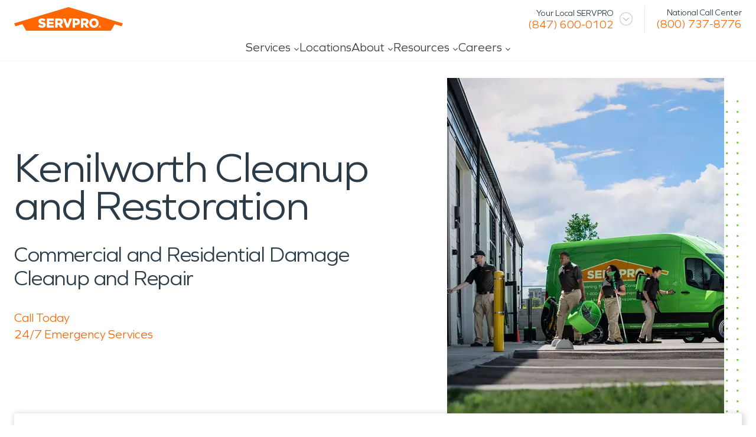

--- FILE ---
content_type: application/javascript; charset=UTF-8
request_url: https://www.servpro.com/vendors-f4e9d035-26edef19fa8cd2ffda15.js
body_size: 10003
content:
"use strict";(self.webpackChunkservpro_gatsby=self.webpackChunkservpro_gatsby||[]).push([[7665],{304:function(e,t,r){r.d(t,{C:function(){return l}});var n=r(21262),i=r(69026),o=r(53453);function a(e){return a="function"==typeof Symbol&&"symbol"==typeof Symbol.iterator?function(e){return typeof e}:function(e){return e&&"function"==typeof Symbol&&e.constructor===Symbol&&e!==Symbol.prototype?"symbol":typeof e},a(e)}function u(e,t){var r=Object.keys(e);if(Object.getOwnPropertySymbols){var n=Object.getOwnPropertySymbols(e);t&&(n=n.filter(function(t){return Object.getOwnPropertyDescriptor(e,t).enumerable})),r.push.apply(r,n)}return r}function c(e){for(var t=1;t<arguments.length;t++){var r=null!=arguments[t]?arguments[t]:{};t%2?u(Object(r),!0).forEach(function(t){s(e,t,r[t])}):Object.getOwnPropertyDescriptors?Object.defineProperties(e,Object.getOwnPropertyDescriptors(r)):u(Object(r)).forEach(function(t){Object.defineProperty(e,t,Object.getOwnPropertyDescriptor(r,t))})}return e}function s(e,t,r){var n;return n=function(e,t){if("object"!=a(e)||!e)return e;var r=e[Symbol.toPrimitive];if(void 0!==r){var n=r.call(e,t||"default");if("object"!=a(n))return n;throw new TypeError("@@toPrimitive must return a primitive value.")}return("string"===t?String:Number)(e)}(t,"string"),(t="symbol"==a(n)?n:String(n))in e?Object.defineProperty(e,t,{value:r,enumerable:!0,configurable:!0,writable:!0}):e[t]=r,e}var l=function(){var e=arguments.length>0&&void 0!==arguments[0]?arguments[0]:{},t=e.router,r=void 0===t?(0,n.A)():t,a=e.stateMapping,u=void 0===a?(0,i.A)():a,l=e.$$internal,f=void 0!==l&&l;return function(e){var t=e.instantSearchInstance;t._createURL=function(e){var n=0===t.mainIndex.getWidgets().length?t._initialUiState:t.mainIndex.getWidgetUiState({}),i=Object.keys(e).reduce(function(t,r){return c(c({},t),{},s({},r,e[r]))},n),o=u.stateToRoute(i);return r.createURL(o)};var n=void 0,i=t._initialUiState;return{$$type:"ais.router({router:".concat(r.$$type||"__unknown__",", stateMapping:").concat(u.$$type||"__unknown__","})"),$$internal:f,onStateChange:function(e){var t=e.uiState,i=u.stateToRoute(t);void 0!==n&&(0,o.n)(n,i)||(r.write(i),n=i)},subscribe:function(){t._initialUiState=c(c({},i),u.routeToState(r.read())),r.onUpdate(function(e){t.mainIndex.getWidgets().length>0&&t.setUiState(u.routeToState(e))})},started:function(){var e;null===(e=r.start)||void 0===e||e.call(r)},unsubscribe:function(){r.dispose()}}}}},1230:function(e,t,r){r.d(t,{U0:function(){return f},Zp:function(){return d}});var n=r(10793);function i(e,t){var r=Object.keys(e);if(Object.getOwnPropertySymbols){var n=Object.getOwnPropertySymbols(e);t&&(n=n.filter(function(t){return Object.getOwnPropertyDescriptor(e,t).enumerable})),r.push.apply(r,n)}return r}function o(e){for(var t=1;t<arguments.length;t++){var r=null!=arguments[t]?arguments[t]:{};t%2?i(Object(r),!0).forEach(function(t){a(e,t,r[t])}):Object.getOwnPropertyDescriptors?Object.defineProperties(e,Object.getOwnPropertyDescriptors(r)):i(Object(r)).forEach(function(t){Object.defineProperty(e,t,Object.getOwnPropertyDescriptor(r,t))})}return e}function a(e,t,r){var n;return n=function(e,t){if("object"!=s(e)||!e)return e;var r=e[Symbol.toPrimitive];if(void 0!==r){var n=r.call(e,t||"default");if("object"!=s(n))return n;throw new TypeError("@@toPrimitive must return a primitive value.")}return("string"===t?String:Number)(e)}(t,"string"),(t="symbol"==s(n)?n:String(n))in e?Object.defineProperty(e,t,{value:r,enumerable:!0,configurable:!0,writable:!0}):e[t]=r,e}function u(e,t){return function(e){if(Array.isArray(e))return e}(e)||function(e,t){var r=null==e?null:"undefined"!=typeof Symbol&&e[Symbol.iterator]||e["@@iterator"];if(null!=r){var n,i,o,a,u=[],c=!0,s=!1;try{if(o=(r=r.call(e)).next,0===t){if(Object(r)!==r)return;c=!1}else for(;!(c=(n=o.call(r)).done)&&(u.push(n.value),u.length!==t);c=!0);}catch(e){s=!0,i=e}finally{try{if(!c&&null!=r.return&&(a=r.return(),Object(a)!==a))return}finally{if(s)throw i}}return u}}(e,t)||function(e,t){if(!e)return;if("string"==typeof e)return c(e,t);var r=Object.prototype.toString.call(e).slice(8,-1);"Object"===r&&e.constructor&&(r=e.constructor.name);if("Map"===r||"Set"===r)return Array.from(e);if("Arguments"===r||/^(?:Ui|I)nt(?:8|16|32)(?:Clamped)?Array$/.test(r))return c(e,t)}(e,t)||function(){throw new TypeError("Invalid attempt to destructure non-iterable instance.\nIn order to be iterable, non-array objects must have a [Symbol.iterator]() method.")}()}function c(e,t){(null==t||t>e.length)&&(t=e.length);for(var r=0,n=new Array(t);r<t;r++)n[r]=e[r];return n}function s(e){return s="function"==typeof Symbol&&"symbol"==typeof Symbol.iterator?function(e){return typeof e}:function(e){return e&&"function"==typeof Symbol&&e.constructor===Symbol&&e!==Symbol.prototype?"symbol":typeof e},s(e)}function l(e){var t=e.helper,r=e.widgetType,n=(e.methodName,e.args),i=e.instantSearchInstance;if(1===n.length&&"object"===s(n[0]))return[n[0]];var a=u(n[0].split(":"),2),c=a[0],l=a[1],f=n[1],d=n[2],p=n[3]||{};if(!f)return[];if(("click"===c||"conversion"===c)&&!d)return[];var y=Array.isArray(f)?f:[f];if(0===y.length)return[];var m=y[0].__queryID,g=function(e){for(var t=arguments.length>1&&void 0!==arguments[1]?arguments[1]:20,r=[],n=0;n<Math.ceil(e.length/t);n++)r.push(e.slice(n*t,(n+1)*t));return r}(y),b=g.map(function(e){return e.map(function(e){return e.objectID})}),h=g.map(function(e){return e.map(function(e){return e.__position})});return"view"===c?"idle"!==i.status?[]:g.map(function(e,n){var i;return{insightsMethod:"viewedObjectIDs",widgetType:r,eventType:c,payload:o({eventName:d||"Hits Viewed",index:(null===(i=t.lastResults)||void 0===i?void 0:i.index)||t.state.index,objectIDs:b[n]},p),hits:e,eventModifier:l}}):"click"===c?g.map(function(e,n){var i;return{insightsMethod:"clickedObjectIDsAfterSearch",widgetType:r,eventType:c,payload:o({eventName:d||"Hit Clicked",index:(null===(i=t.lastResults)||void 0===i?void 0:i.index)||t.state.index,queryID:m,objectIDs:b[n],positions:h[n]},p),hits:e,eventModifier:l}}):"conversion"===c?g.map(function(e,n){var i;return{insightsMethod:"convertedObjectIDsAfterSearch",widgetType:r,eventType:c,payload:o({eventName:d||"Hit Converted",index:(null===(i=t.lastResults)||void 0===i?void 0:i.index)||t.state.index,queryID:m,objectIDs:b[n]},p),hits:e,eventModifier:l}}):[]}function f(e){var t=e.instantSearchInstance,r=e.helper,n=e.widgetType,i={},o=void 0;return function(){for(var e=arguments.length,a=new Array(e),u=0;u<e;u++)a[u]=arguments[u];l({widgetType:n,helper:r,methodName:"sendEvent",args:a,instantSearchInstance:t}).forEach(function(e){"click"===e.eventType&&"internal"===e.eventModifier&&i[e.eventType]||(i[e.eventType]=!0,t.sendEventToInsights(e))}),clearTimeout(o),o=setTimeout(function(){i={}},0)}}function d(e){var t=e.helper,r=e.widgetType,i=e.instantSearchInstance;return function(){for(var e=arguments.length,o=new Array(e),a=0;a<e;a++)o[a]=arguments[a];var u=l({widgetType:r,helper:t,methodName:"bindEvent",args:o,instantSearchInstance:i});return u.length?"data-insights-event=".concat((0,n.h)(u)):""}}},4519:function(e,t,r){function n(e,t,r){var n=t.getHelper();return{uiState:r,helper:n,parent:t,instantSearchInstance:e,state:n.state,renderState:e.renderState,templatesConfig:e.templatesConfig,createURL:t.createURL,scopedResults:[],searchMetadata:{isSearchStalled:"stalled"===e.status},status:e.status,error:e.error}}function i(e,t,r){var n=t.getResultsForWidget(r),i=t.getHelper();return{helper:i,parent:t,instantSearchInstance:e,results:n,scopedResults:t.getScopedResults(),state:n&&"_state"in n?n._state:i.state,renderState:e.renderState,templatesConfig:e.templatesConfig,createURL:t.createURL,searchMetadata:{isSearchStalled:"stalled"===e.status},status:e.status,error:e.error}}r.d(t,{A:function(){return i},e:function(){return n}})},4662:function(e,t,r){r.d(t,{A:function(){return R}});var n=r(74103),i=r(74243),o=r(90041),a=r(4519),u=r(72059);var c=0;function s(e){return s="function"==typeof Symbol&&"symbol"==typeof Symbol.iterator?function(e){return typeof e}:function(e){return e&&"function"==typeof Symbol&&e.constructor===Symbol&&e!==Symbol.prototype?"symbol":typeof e},s(e)}var l=["initialSearchParameters"],f=["initialRecommendParameters"];function d(e,t){var r=Object.keys(e);if(Object.getOwnPropertySymbols){var n=Object.getOwnPropertySymbols(e);t&&(n=n.filter(function(t){return Object.getOwnPropertyDescriptor(e,t).enumerable})),r.push.apply(r,n)}return r}function p(e){for(var t=1;t<arguments.length;t++){var r=null!=arguments[t]?arguments[t]:{};t%2?d(Object(r),!0).forEach(function(t){y(e,t,r[t])}):Object.getOwnPropertyDescriptors?Object.defineProperties(e,Object.getOwnPropertyDescriptors(r)):d(Object(r)).forEach(function(t){Object.defineProperty(e,t,Object.getOwnPropertyDescriptor(r,t))})}return e}function y(e,t,r){var n;return n=function(e,t){if("object"!=s(e)||!e)return e;var r=e[Symbol.toPrimitive];if(void 0!==r){var n=r.call(e,t||"default");if("object"!=s(n))return n;throw new TypeError("@@toPrimitive must return a primitive value.")}return("string"===t?String:Number)(e)}(t,"string"),(t="symbol"==s(n)?n:String(n))in e?Object.defineProperty(e,t,{value:r,enumerable:!0,configurable:!0,writable:!0}):e[t]=r,e}function m(e){return function(e){if(Array.isArray(e))return g(e)}(e)||function(e){if("undefined"!=typeof Symbol&&null!=e[Symbol.iterator]||null!=e["@@iterator"])return Array.from(e)}(e)||function(e,t){if(!e)return;if("string"==typeof e)return g(e,t);var r=Object.prototype.toString.call(e).slice(8,-1);"Object"===r&&e.constructor&&(r=e.constructor.name);if("Map"===r||"Set"===r)return Array.from(e);if("Arguments"===r||/^(?:Ui|I)nt(?:8|16|32)(?:Clamped)?Array$/.test(r))return g(e,t)}(e)||function(){throw new TypeError("Invalid attempt to spread non-iterable instance.\nIn order to be iterable, non-array objects must have a [Symbol.iterator]() method.")}()}function g(e,t){(null==t||t>e.length)&&(t=e.length);for(var r=0,n=new Array(t);r<t;r++)n[r]=e[r];return n}function b(e,t){if(null==e)return{};var r,n,i=function(e,t){if(null==e)return{};var r,n,i={},o=Object.keys(e);for(n=0;n<o.length;n++)r=o[n],t.indexOf(r)>=0||(i[r]=e[r]);return i}(e,t);if(Object.getOwnPropertySymbols){var o=Object.getOwnPropertySymbols(e);for(n=0;n<o.length;n++)r=o[n],t.indexOf(r)>=0||Object.prototype.propertyIsEnumerable.call(e,r)&&(i[r]=e[r])}return i}var h=(0,i.V)({name:"index-widget"});function v(e,t){var r=t.state,n=t.recommendState,i=t.isPageReset,o=t._uiState;r!==e.state&&(e.state=r,e.emit("change",{state:e.state,results:e.lastResults,isPageReset:i,_uiState:o})),n!==e.recommendState&&(e.recommendState=n)}function S(e,t){var r=arguments.length>2&&void 0!==arguments[2]?arguments[2]:{};return e.reduce(function(e,r){return(0,o.l)(r)?e:r.getWidgetUiState||r.getWidgetState?r.getWidgetUiState?r.getWidgetUiState(e,t):r.getWidgetState(e,t):e},r)}function O(e,t){var r=t.initialSearchParameters,n=b(t,l);return e.reduce(function(e,t){return!t.getWidgetSearchParameters||(0,o.l)(t)?e:"search"===t.dependsOn&&t.getWidgetParameters?t.getWidgetParameters(e,n):t.getWidgetSearchParameters(e,n)},r)}function j(e,t){var r=t.initialRecommendParameters,n=b(t,f);return e.reduce(function(e,t){return!(0,o.l)(t)&&"recommend"===t.dependsOn&&t.getWidgetParameters?t.getWidgetParameters(e,n):e},r)}function w(e){var t=e.filter(o.l);0!==t.length&&t.forEach(function(e){var t=e.getHelper();v(t,{state:t.state.resetPage(),recommendState:t.recommendState,isPageReset:!0}),w(e.getWidgets())})}function P(e){return e.filter(o.l).reduce(function(e,t){return e.concat.apply(e,[{indexId:t.getIndexId(),results:t.getResults(),helper:t.getHelper()}].concat(m(P(t.getWidgets()))))},[])}var R=function(e){if(void 0===e||void 0===e.indexName)throw new Error(h("The `indexName` option is required."));var t=e.indexName,r=e.indexId,i=void 0===r?t:r,s=[],l={},f=null,d=null,g=null,b=null,R=null,I=!1,A=!1;return{$$type:"ais.index",$$widgetType:"ais.index",getIndexName:function(){return t},getIndexId:function(){return i},getHelper:function(){return g},getResults:function(){var e;return null!==(e=b)&&void 0!==e&&e.lastResults?(b.lastResults._state=g.state,b.lastResults):null},getResultsForWidget:function(e){var t;return"recommend"!==e.dependsOn||(0,o.l)(e)||void 0===e.$$id?this.getResults():null!==(t=g)&&void 0!==t&&t.lastRecommendResults?g.lastRecommendResults[e.$$id]:null},getPreviousState:function(){return R},getScopedResults:function(){var e=this.getParent();return P(e?e.getWidgets():0===t.length?this.getWidgets():[this])},getParent:function(){return d},createURL:function(e){return"function"==typeof e?f._createURL(y({},i,e(l))):f._createURL(y({},i,S(s,{searchParameters:e,helper:g})))},getWidgets:function(){return s},addWidgets:function(e){var t=this;if(!Array.isArray(e))throw new Error(h("The `addWidgets` method expects an array of widgets."));if(e.some(function(e){return"function"!=typeof e.init&&"function"!=typeof e.render}))throw new Error(h("The widget definition expects a `render` and/or an `init` method."));return e.forEach(function(e){(0,o.l)(e)||(f&&"recommend"===e.dependsOn?f._hasRecommendWidget=!0:f?f._hasSearchWidget=!0:"recommend"===e.dependsOn?I=!0:A=!0,function(e){"recommend"===e.dependsOn&&(e.$$id=c++)}(e))}),s=s.concat(e),f&&Boolean(e.length)&&(v(g,{state:O(s,{uiState:l,initialSearchParameters:g.state}),recommendState:j(s,{uiState:l,initialRecommendParameters:g.recommendState}),_uiState:l}),e.forEach(function(e){e.getRenderState&&x({renderState:e.getRenderState(f.renderState[t.getIndexId()]||{},(0,a.e)(f,t,f._initialUiState)),instantSearchInstance:f,parent:t})}),e.forEach(function(e){e.init&&e.init((0,a.e)(f,t,f._initialUiState))}),f.scheduleSearch()),this},removeWidgets:function(e){var t=this;if(!Array.isArray(e))throw new Error(h("The `removeWidgets` method expects an array of widgets."));if(e.some(function(e){return"function"!=typeof e.dispose}))throw new Error(h("The widget definition expects a `dispose` method."));if((s=s.filter(function(t){return-1===e.indexOf(t)})).forEach(function(e){(0,o.l)(e)||(f&&"recommend"===e.dependsOn?f._hasRecommendWidget=!0:f?f._hasSearchWidget=!0:"recommend"===e.dependsOn?I=!0:A=!0)}),f&&Boolean(e.length)){var r=e.reduce(function(e,r){var i=r.dispose({helper:g,state:e.cleanedSearchState,recommendState:e.cleanedRecommendState,parent:t});return i instanceof n.RecommendParameters?e.cleanedRecommendState=i:i&&(e.cleanedSearchState=i),e},{cleanedSearchState:g.state,cleanedRecommendState:g.recommendState}),i=r.cleanedSearchState,a=r.cleanedRecommendState,u=f.future.preserveSharedStateOnUnmount?O(s,{uiState:l,initialSearchParameters:new n.SearchParameters({index:this.getIndexName()})}):O(s,{uiState:S(s,{searchParameters:i,helper:g}),initialSearchParameters:i});l=S(s,{searchParameters:u,helper:g}),g.setState(u),g.recommendState=a,s.length&&f.scheduleSearch()}return this},init:function(e){var r,o=this,c=e.instantSearchInstance,p=e.parent,y=e.uiState;if(null===g){f=c,d=p,l=y[i]||{};var h=c.mainHelper,v=O(s,{uiState:l,initialSearchParameters:new n.SearchParameters({index:t})}),P=j(s,{uiState:l,initialRecommendParameters:new n.RecommendParameters});(g=n({},v.index,v)).recommendState=P,g.search=function(){return c.onStateChange?(c.onStateChange({uiState:c.mainIndex.getWidgetUiState({}),setUiState:function(e){return c.setUiState(e,!1)}}),h):h.search()},g.searchWithoutTriggeringOnStateChange=function(){return h.search()},g.searchForFacetValues=function(e,t,r,n){var i=g.state.setQueryParameters(n);return h.searchForFacetValues(e,t,r,i)},b=h.derive(function(){return u.p.apply(void 0,[h.state].concat(m(function(e){for(var t=e.getParent(),r=[e.getHelper().state];null!==t;)r=[t.getHelper().state].concat(r),t=t.getParent();return r}(o))))},function(){return o.getHelper().recommendState});var E=null===(r=c._initialResults)||void 0===r?void 0:r[this.getIndexId()];if(null!=E&&E.results){var T=new n.SearchResults(new n.SearchParameters(E.state),E.results);b.lastResults=T,g.lastResults=T}if(null!=E&&E.recommendResults){var D=new n.RecommendResults(new n.RecommendParameters({params:E.recommendResults.params}),E.recommendResults.results);b.lastRecommendResults=D,g.lastRecommendResults=D}g.on("change",function(e){e.isPageReset&&w(s)}),b.on("search",function(){c.scheduleStalledRender()}),b.on("result",function(e){var t=e.results;c.scheduleRender(),g.lastResults=t,R=null==t?void 0:t._state}),b.on("recommend:result",function(e){var t=e.recommend;c.scheduleRender(),g.lastRecommendResults=t.results}),s.forEach(function(e){e.getRenderState&&x({renderState:e.getRenderState(c.renderState[o.getIndexId()]||{},(0,a.e)(c,o,y)),instantSearchInstance:c,parent:o})}),s.forEach(function(e){e.init&&e.init((0,a.e)(c,o,y))}),g.on("change",function(e){var t=e.state,r=e._uiState;l=S(s,{searchParameters:t,helper:g},r||{}),c.onStateChange||c.onInternalStateChange()}),E&&c.scheduleRender(),I&&(c._hasRecommendWidget=!0),A&&(c._hasSearchWidget=!0)}},render:function(e){var t,r=this,n=e.instantSearchInstance;"error"===n.status&&!n.mainHelper.hasPendingRequests()&&R&&g.setState(R);var i=this.getResults()||null!==(t=b)&&void 0!==t&&t.lastRecommendResults?s:s.filter(o.l);(i=i.filter(function(e){return!e.shouldRender||e.shouldRender({instantSearchInstance:n})})).forEach(function(e){e.getRenderState&&x({renderState:e.getRenderState(n.renderState[r.getIndexId()]||{},(0,a.A)(n,r,e)),instantSearchInstance:n,parent:r})}),i.forEach(function(e){e.render&&e.render((0,a.A)(n,r,e))})},dispose:function(){var e,t,r=this;s.forEach(function(e){e.dispose&&g&&e.dispose({helper:g,state:g.state,recommendState:g.recommendState,parent:r})}),f=null,d=null,null===(e=g)||void 0===e||e.removeAllListeners(),g=null,null===(t=b)||void 0===t||t.detach(),b=null},getWidgetUiState:function(e){return s.filter(o.l).reduce(function(e,t){return t.getWidgetUiState(e)},p(p({},e),{},y({},i,p(p({},e[i]),l))))},getWidgetState:function(e){return this.getWidgetUiState(e)},getWidgetSearchParameters:function(e,t){var r=t.uiState;return O(s,{uiState:r,initialSearchParameters:e})},refreshUiState:function(){l=S(s,{searchParameters:this.getHelper().state,helper:this.getHelper()},l)},setIndexUiState:function(e){var t="function"==typeof e?e(l):e;f.setUiState(function(e){return p(p({},e),{},y({},i,t))})}}};function x(e){var t=e.renderState,r=e.instantSearchInstance,n=e.parent,i=n?n.getIndexId():r.mainIndex.getIndexId();r.renderState=p(p({},r.renderState),{},y({},i,p(p({},r.renderState[i]),t)))}},7623:function(e,t,r){function n(e,t){if(void 0===e||"function"!=typeof e)throw new Error("The render function is not valid (received type ".concat((r=e,Object.prototype.toString.call(r).slice(8,-1)),").\n\n").concat(t));var r}r.d(t,{t:function(){return n}})},10572:function(e,t,r){r.d(t,{Y:function(){return u},n:function(){return a}});var n=r(4519),i=r(56199);function o(e,t,r){var i=(0,n.e)(t,t.mainIndex,t._initialUiState);e.forEach(function(e){var n={};if(e.getWidgetRenderState){var a=e.getWidgetRenderState(i);a&&a.widgetParams&&(n=a.widgetParams)}var u=Object.keys(n).filter(function(e){return void 0!==n[e]});r.widgets.push({type:e.$$type,widgetType:e.$$widgetType,params:u}),"ais.index"===e.$$type&&o(e.getWidgets(),t,r)})}function a(){return(0,i.x)(function(e){var t,r;return(null===(t=e.window.navigator)||void 0===t||null===(r=t.userAgent)||void 0===r?void 0:r.indexOf("Algolia Crawler"))>-1},{fallback:function(){return!1}})}function u(){var e=(arguments.length>0&&void 0!==arguments[0]?arguments[0]:{}).$$internal,t=void 0!==e&&e;return function(e){var r=e.instantSearchInstance,n={widgets:[]},i=document.createElement("meta"),a=document.querySelector("head");return i.name="instantsearch:widgets",{$$type:"ais.metadata",$$internal:t,onStateChange:function(){},subscribe:function(){setTimeout(function(){var e=r.client;n.ua=e.transporter&&e.transporter.userAgent?e.transporter.userAgent.value:e._ua,o(r.mainIndex.getWidgets(),r,n),r.middleware.forEach(function(e){return n.widgets.push({middleware:!0,type:e.instance.$$type,internal:e.instance.$$internal})}),i.content=JSON.stringify(n),a.appendChild(i)},0)},started:function(){},unsubscribe:function(){i.remove()}}}}},10793:function(e,t,r){function n(e){return btoa(encodeURIComponent(JSON.stringify(e)))}r.d(t,{h:function(){return n}})},18454:function(e,t,r){r.d(t,{i:function(){return a},x:function(){return l}});var n={"&":"&amp;","<":"&lt;",">":"&gt;",'"':"&quot;","'":"&#39;"},i=/[&<>"']/g,o=RegExp(i.source);function a(e){return e&&o.test(e)?e.replace(i,function(e){return n[e]}):e}var u={"&amp;":"&","&lt;":"<","&gt;":">","&quot;":'"',"&#39;":"'"},c=/&(amp|quot|lt|gt|#39);/g,s=RegExp(c.source);function l(e){return e&&s.test(e)?e.replace(c,function(e){return u[e]}):e}},23642:function(e,t,r){r.d(t,{k:function(){return h}});var n=r(68887),i=r(56199),o=r(60513);function a(e){if(e.appId&&e.apiKey)return[e.appId,e.apiKey];if(e.transporter){var t=e.transporter,r=t.headers||t.baseHeaders,n=t.queryParameters||t.baseQueryParameters,i="x-algolia-application-id",o="x-algolia-api-key";return[r[i]||n[i],r[o]||n[o]]}return[e.applicationID,e.apiKey]}function u(e,t){for(var r,n=0;n<e.length;n++)if(t(r=e[n],n,e))return r}function c(e){return c="function"==typeof Symbol&&"symbol"==typeof Symbol.iterator?function(e){return typeof e}:function(e){return e&&"function"==typeof Symbol&&e.constructor===Symbol&&e!==Symbol.prototype?"symbol":typeof e},c(e)}function s(e,t){var r=Object.keys(e);if(Object.getOwnPropertySymbols){var n=Object.getOwnPropertySymbols(e);t&&(n=n.filter(function(t){return Object.getOwnPropertyDescriptor(e,t).enumerable})),r.push.apply(r,n)}return r}function l(e){for(var t=1;t<arguments.length;t++){var r=null!=arguments[t]?arguments[t]:{};t%2?s(Object(r),!0).forEach(function(t){f(e,t,r[t])}):Object.getOwnPropertyDescriptors?Object.defineProperties(e,Object.getOwnPropertyDescriptors(r)):s(Object(r)).forEach(function(t){Object.defineProperty(e,t,Object.getOwnPropertyDescriptor(r,t))})}return e}function f(e,t,r){var n;return n=function(e,t){if("object"!=c(e)||!e)return e;var r=e[Symbol.toPrimitive];if(void 0!==r){var n=r.call(e,t||"default");if("object"!=c(n))return n;throw new TypeError("@@toPrimitive must return a primitive value.")}return("string"===t?String:Number)(e)}(t,"string"),(t="symbol"==c(n)?n:String(n))in e?Object.defineProperty(e,t,{value:r,enumerable:!0,configurable:!0,writable:!0}):e[t]=r,e}function d(e,t){return function(e){if(Array.isArray(e))return e}(e)||function(e,t){var r=null==e?null:"undefined"!=typeof Symbol&&e[Symbol.iterator]||e["@@iterator"];if(null!=r){var n,i,o,a,u=[],c=!0,s=!1;try{if(o=(r=r.call(e)).next,0===t){if(Object(r)!==r)return;c=!1}else for(;!(c=(n=o.call(r)).done)&&(u.push(n.value),u.length!==t);c=!0);}catch(e){s=!0,i=e}finally{try{if(!c&&null!=r.return&&(a=r.return(),Object(a)!==a))return}finally{if(s)throw i}}return u}}(e,t)||y(e,t)||function(){throw new TypeError("Invalid attempt to destructure non-iterable instance.\nIn order to be iterable, non-array objects must have a [Symbol.iterator]() method.")}()}function p(e){return function(e){if(Array.isArray(e))return m(e)}(e)||function(e){if("undefined"!=typeof Symbol&&null!=e[Symbol.iterator]||null!=e["@@iterator"])return Array.from(e)}(e)||y(e)||function(){throw new TypeError("Invalid attempt to spread non-iterable instance.\nIn order to be iterable, non-array objects must have a [Symbol.iterator]() method.")}()}function y(e,t){if(e){if("string"==typeof e)return m(e,t);var r=Object.prototype.toString.call(e).slice(8,-1);return"Object"===r&&e.constructor&&(r=e.constructor.name),"Map"===r||"Set"===r?Array.from(e):"Arguments"===r||/^(?:Ui|I)nt(?:8|16|32)(?:Clamped)?Array$/.test(r)?m(e,t):void 0}}function m(e,t){(null==t||t>e.length)&&(t=e.length);for(var r=0,n=new Array(t);r<t;r++)n[r]=e[r];return n}var g="2.17.2",b="https://cdn.jsdelivr.net/npm/search-insights@".concat(g,"/dist/search-insights.min.js");function h(){var e=arguments.length>0&&void 0!==arguments[0]?arguments[0]:{},t=e.insightsClient,r=e.insightsInitParams,c=e.onEvent,s=e.$$internal,f=void 0!==s&&s,y=e.$$automatic,m=void 0!==y&&y,h=t;t||null===t||(0,i.x)(function(e){var t=e.window,r=t.AlgoliaAnalyticsObject||"aa";"string"==typeof r&&(h=t[r]),h||(t.AlgoliaAnalyticsObject=r,t[r]||(t[r]=function(){t[r].queue||(t[r].queue=[]);for(var e=arguments.length,n=new Array(e),i=0;i<e;i++)n[i]=arguments[i];t[r].queue.push(n)},t[r].version=g,t[r].shouldAddScript=!0),h=t[r])});var O=h||o.l;return function(e){var t=e.instantSearchInstance,i=t.middleware.filter(function(e){return"ais.insights"===e.instance.$$type&&e.instance.$$internal}).map(function(e){return e.creator});t.unuse.apply(t,p(i));var s,y,g=d(a(t.client),2),h=g[0],j=g[1],w=void 0,P=void 0,R=void 0,x=O.queue;if(Array.isArray(x)){var I=["setUserToken","init"].map(function(e){var t=u(x.slice().reverse(),function(t){return d(t,1)[0]===e})||[];return d(t,2)[1]}),A=d(I,2);P=A[0],w=A[1]}return O("getUserToken",null,function(e,t){R=S(t)}),!r&&v(O)||O("init",l({appId:h,apiKey:j,partial:!0},r)),{$$type:"ais.insights",$$internal:f,$$automatic:m,onStateChange:function(){},subscribe:function(){if(O.shouldAddScript){var e="[insights middleware]: could not load search-insights.js. Please load it manually following https://alg.li/insights-init";try{var r=document.createElement("script");r.async=!0,r.src=b,r.onerror=function(){t.emit("error",new Error(e))},document.body.appendChild(r),O.shouldAddScript=!1}catch(n){O.shouldAddScript=!1,t.emit("error",new Error(e))}}},started:function(){O("addAlgoliaAgent","insights-middleware"),y=t.mainHelper;var e=O.queue;if(Array.isArray(e)){var i=["setUserToken","init"].map(function(t){var r=u(e.slice().reverse(),function(e){return d(e,1)[0]===t})||[];return d(r,2)[1]}),o=d(i,2);P=o[0],w=o[1]}s=function(e){var t,r,n=(null===(t=e._initialResults)||void 0===t||null===(r=t[e.indexName])||void 0===r?void 0:r.state)||{},i=e.mainHelper.state;return{userToken:n.userToken||i.userToken,clickAnalytics:n.clickAnalytics||i.clickAnalytics}}(t),m||y.overrideStateWithoutTriggeringChangeEvent(l(l({},y.state),{},{clickAnalytics:!0})),f||t.scheduleSearch();var p=function(e){var r=arguments.length>1&&void 0!==arguments[1]&&arguments[1],n=S(e);if(n){var i=y.state.userToken;r?o():setTimeout(o,0)}function o(){y.overrideStateWithoutTriggeringChangeEvent(l(l({},y.state),{},{userToken:n})),i&&i!==e&&t.scheduleSearch()}};function g(e){p(e,!0),O("setUserToken",e)}var b,h=void 0,j=(0,n.Si)();j?h=j:h="anonymous-".concat("xxxxxxxx-xxxx-4xxx-yxxx-xxxxxxxxxxxx".replace(/[xy]/g,function(e){var t=16*Math.random()|0;return("x"===e?t:3&t|8).toString(16)}));var x=s.userToken;if(null!=r&&r.userToken&&(b=r.userToken),b)g(b);else if(x)g(x);else if(R)g(R);else if(P)g(P);else if(h){var I,A;if(g(h),null!=r&&r.useCookie||null!==(I=w)&&void 0!==I&&I.useCookie)!function(e,t){var r=2592e6,n=new Date;n.setTime(n.getTime()+(t||6*r));var i="expires=".concat(n.toUTCString());document.cookie="_ALGOLIA=".concat(e,";").concat(i,";path=/")}(h,(null==r?void 0:r.cookieDuration)||(null===(A=w)||void 0===A?void 0:A.cookieDuration))}O("onUserTokenChange",function(e){return p(e,!0)},{immediate:!0});var E=O;v(O)&&(E=function(e,r){var n=d(a(t.client),2),i=n[0],o=n[1];return O(e,r,{headers:{"X-Algolia-Application-Id":i,"X-Algolia-API-Key":o}})});var T,D=new Set;t.mainHelper.derivedHelpers[0].on("result",function(e){var t=e.results;!t||t.queryID&&t.queryID===T||(T=t.queryID,D.clear())}),t.sendEventToInsights=function(e){if(c)c(e,E);else if(e.insightsMethod){if("viewedObjectIDs"===e.insightsMethod){var t=e.payload,r=t.objectIDs.filter(function(e){return!D.has(e)});if(0===r.length)return;r.forEach(function(e){return D.add(e)}),t.objectIDs=r}e.payload.algoliaSource=["instantsearch"],m&&e.payload.algoliaSource.push("instantsearch-automatic"),"internal"===e.eventModifier&&e.payload.algoliaSource.push("instantsearch-internal"),E(e.insightsMethod,e.payload)}}},unsubscribe:function(){O("onUserTokenChange",void 0),t.sendEventToInsights=o.l,y&&s&&(y.overrideStateWithoutTriggeringChangeEvent(l(l({},y.state),s)),t.scheduleSearch())}}}}function v(e){var t=d((e.version||"").split(".").map(Number),2),r=t[0],n=t[1];return r>=3||2===r&&n>=6||1===r&&n>=10}function S(e){if(e)return"number"==typeof e?e.toString():e}},29320:function(e,t,r){r.d(t,{G:function(){return i}});var n=r(92783);function i(e){var t=n.sn.highlightPreTag,r=n.sn.highlightPostTag;return e.map(function(e){return e.isHighlighted?t+e.value+r:e.value}).join("")}},31810:function(e,t,r){function n(e){return n="function"==typeof Symbol&&"symbol"==typeof Symbol.iterator?function(e){return typeof e}:function(e){return e&&"function"==typeof Symbol&&e.constructor===Symbol&&e!==Symbol.prototype?"symbol":typeof e},n(e)}function i(e){if(!function(e){return"object"===n(e)&&null!==e}(e)||"[object Object]"!==function(e){return null===e?void 0===e?"[object Undefined]":"[object Null]":Object.prototype.toString.call(e)}(e))return!1;if(null===Object.getPrototypeOf(e))return!0;for(var t=e;null!==Object.getPrototypeOf(t);)t=Object.getPrototypeOf(t);return Object.getPrototypeOf(e)===t}r.d(t,{Q:function(){return i}})},38796:function(e,t,r){r.d(t,{I:function(){return i}});var n=r(92783);function i(e){var t=n.sn.highlightPostTag,r=n.sn.highlightPreTag,i=e.split(r),o=i.shift(),a=o?[{value:o,isHighlighted:!1}]:[];return i.forEach(function(e){var r=e.split(t);a.push({value:r[0],isHighlighted:!0}),""!==r[1]&&a.push({value:r[1],isHighlighted:!1})}),a}},52938:function(e,t,r){r.d(t,{Q:function(){return i}});var n=r(90041);function i(e,t){t(e),e.getWidgets().forEach(function(e){(0,n.l)(e)&&i(e,t)})}},53453:function(e,t,r){function n(e){return e!==Object(e)}function i(e,t){if(e===t)return!0;if(n(e)||n(t)||"function"==typeof e||"function"==typeof t)return e===t;if(Object.keys(e).length!==Object.keys(t).length)return!1;for(var r=0,o=Object.keys(e);r<o.length;r++){var a=o[r];if(!(a in t))return!1;if(!i(e[a],t[a]))return!1}return!0}r.d(t,{n:function(){return i}})},56199:function(e,t,r){function n(e){var t=(arguments.length>1&&void 0!==arguments[1]?arguments[1]:{fallback:function(){}}).fallback;return"undefined"==typeof window?t():e({window:window})}r.d(t,{x:function(){return n}})},56845:function(e,t,r){function n(e){return n="function"==typeof Symbol&&"symbol"==typeof Symbol.iterator?function(e){return typeof e}:function(e){return e&&"function"==typeof Symbol&&e.constructor===Symbol&&e!==Symbol.prototype?"symbol":typeof e},n(e)}function i(e,t){var r=Object.keys(e);if(Object.getOwnPropertySymbols){var n=Object.getOwnPropertySymbols(e);t&&(n=n.filter(function(t){return Object.getOwnPropertyDescriptor(e,t).enumerable})),r.push.apply(r,n)}return r}function o(e){for(var t=1;t<arguments.length;t++){var r=null!=arguments[t]?arguments[t]:{};t%2?i(Object(r),!0).forEach(function(t){a(e,t,r[t])}):Object.getOwnPropertyDescriptors?Object.defineProperties(e,Object.getOwnPropertyDescriptors(r)):i(Object(r)).forEach(function(t){Object.defineProperty(e,t,Object.getOwnPropertyDescriptor(r,t))})}return e}function a(e,t,r){var i;return i=function(e,t){if("object"!=n(e)||!e)return e;var r=e[Symbol.toPrimitive];if(void 0!==r){var i=r.call(e,t||"default");if("object"!=n(i))return i;throw new TypeError("@@toPrimitive must return a primitive value.")}return("string"===t?String:Number)(e)}(t,"string"),(t="symbol"==n(i)?i:String(i))in e?Object.defineProperty(e,t,{value:r,enumerable:!0,configurable:!0,writable:!0}):e[t]=r,e}function u(e,t,r){return e.map(function(e,n){return o(o({},e),{},{__position:r*t+n+1})})}r.d(t,{g:function(){return u}})},59066:function(e,t,r){function n(e,t){var r=Object.keys(e);if(Object.getOwnPropertySymbols){var n=Object.getOwnPropertySymbols(e);t&&(n=n.filter(function(t){return Object.getOwnPropertyDescriptor(e,t).enumerable})),r.push.apply(r,n)}return r}function i(e){for(var t=1;t<arguments.length;t++){var r=null!=arguments[t]?arguments[t]:{};t%2?n(Object(r),!0).forEach(function(t){o(e,t,r[t])}):Object.getOwnPropertyDescriptors?Object.defineProperties(e,Object.getOwnPropertyDescriptors(r)):n(Object(r)).forEach(function(t){Object.defineProperty(e,t,Object.getOwnPropertyDescriptor(r,t))})}return e}function o(e,t,r){var n;return n=function(e,t){if("object"!=a(e)||!e)return e;var r=e[Symbol.toPrimitive];if(void 0!==r){var n=r.call(e,t||"default");if("object"!=a(n))return n;throw new TypeError("@@toPrimitive must return a primitive value.")}return("string"===t?String:Number)(e)}(t,"string"),(t="symbol"==a(n)?n:String(n))in e?Object.defineProperty(e,t,{value:r,enumerable:!0,configurable:!0,writable:!0}):e[t]=r,e}function a(e){return a="function"==typeof Symbol&&"symbol"==typeof Symbol.iterator?function(e){return typeof e}:function(e){return e&&"function"==typeof Symbol&&e.constructor===Symbol&&e!==Symbol.prototype?"symbol":typeof e},a(e)}function u(e,t){return function(e){if(Array.isArray(e))return e}(e)||function(e,t){var r=null==e?null:"undefined"!=typeof Symbol&&e[Symbol.iterator]||e["@@iterator"];if(null!=r){var n,i,o,a,u=[],c=!0,s=!1;try{if(o=(r=r.call(e)).next,0===t){if(Object(r)!==r)return;c=!1}else for(;!(c=(n=o.call(r)).done)&&(u.push(n.value),u.length!==t);c=!0);}catch(e){s=!0,i=e}finally{try{if(!c&&null!=r.return&&(a=r.return(),Object(a)!==a))return}finally{if(s)throw i}}return u}}(e,t)||function(e,t){if(!e)return;if("string"==typeof e)return c(e,t);var r=Object.prototype.toString.call(e).slice(8,-1);"Object"===r&&e.constructor&&(r=e.constructor.name);if("Map"===r||"Set"===r)return Array.from(e);if("Arguments"===r||/^(?:Ui|I)nt(?:8|16|32)(?:Clamped)?Array$/.test(r))return c(e,t)}(e,t)||function(){throw new TypeError("Invalid attempt to destructure non-iterable instance.\nIn order to be iterable, non-array objects must have a [Symbol.iterator]() method.")}()}function c(e,t){(null==t||t>e.length)&&(t=e.length);for(var r=0,n=new Array(t);r<t;r++)n[r]=e[r];return n}function s(e){var t=e.instantSearchInstance,r=e.helper,n=e.attribute,o=e.widgetType;return function(){for(var e=arguments.length,c=new Array(e),s=0;s<e;s++)c[s]=arguments[s];var l=c[1],f=c[2],d=void 0===f?"Filter Applied":f,p=c[3],y=void 0===p?{}:p,m=u(c[0].split(":"),2),g=m[0],b=m[1],h="string"==typeof n?n:n(l);if(1===c.length&&"object"===a(c[0]))t.sendEventToInsights(c[0]);else if("click"===g&&c.length>=2&&c.length<=4){var v;if(!function(e,t,r){return e.state.isHierarchicalFacet(t)?e.state.isHierarchicalFacetRefined(t,r):e.state.isConjunctiveFacet(t)?e.state.isFacetRefined(t,r):e.state.isDisjunctiveFacetRefined(t,r)}(r,h,l))t.sendEventToInsights({insightsMethod:"clickedFilters",widgetType:o,eventType:g,eventModifier:b,payload:i({eventName:d,index:(null===(v=r.lastResults)||void 0===v?void 0:v.index)||r.state.index,filters:["".concat(h,":").concat(l)]},y),attribute:h})}else 0}}r.d(t,{D:function(){return s}})},60513:function(e,t,r){function n(){}r.d(t,{l:function(){return n}})},61345:function(e,t,r){function n(e){return n="function"==typeof Symbol&&"symbol"==typeof Symbol.iterator?function(e){return typeof e}:function(e){return e&&"function"==typeof Symbol&&e.constructor===Symbol&&e!==Symbol.prototype?"symbol":typeof e},n(e)}function i(e,t){return function(e){if(Array.isArray(e))return e}(e)||function(e,t){var r=null==e?null:"undefined"!=typeof Symbol&&e[Symbol.iterator]||e["@@iterator"];if(null!=r){var n,i,o,a,u=[],c=!0,s=!1;try{if(o=(r=r.call(e)).next,0===t){if(Object(r)!==r)return;c=!1}else for(;!(c=(n=o.call(r)).done)&&(u.push(n.value),u.length!==t);c=!0);}catch(e){s=!0,i=e}finally{try{if(!c&&null!=r.return&&(a=r.return(),Object(a)!==a))return}finally{if(s)throw i}}return u}}(e,t)||function(e,t){if(!e)return;if("string"==typeof e)return o(e,t);var r=Object.prototype.toString.call(e).slice(8,-1);"Object"===r&&e.constructor&&(r=e.constructor.name);if("Map"===r||"Set"===r)return Array.from(e);if("Arguments"===r||/^(?:Ui|I)nt(?:8|16|32)(?:Clamped)?Array$/.test(r))return o(e,t)}(e,t)||function(){throw new TypeError("Invalid attempt to destructure non-iterable instance.\nIn order to be iterable, non-array objects must have a [Symbol.iterator]() method.")}()}function o(e,t){(null==t||t>e.length)&&(t=e.length);for(var r=0,n=new Array(t);r<t;r++)n[r]=e[r];return n}function a(e,t){var r=Object.keys(e);if(Object.getOwnPropertySymbols){var n=Object.getOwnPropertySymbols(e);t&&(n=n.filter(function(t){return Object.getOwnPropertyDescriptor(e,t).enumerable})),r.push.apply(r,n)}return r}function u(e){for(var t=1;t<arguments.length;t++){var r=null!=arguments[t]?arguments[t]:{};t%2?a(Object(r),!0).forEach(function(t){c(e,t,r[t])}):Object.getOwnPropertyDescriptors?Object.defineProperties(e,Object.getOwnPropertyDescriptors(r)):a(Object(r)).forEach(function(t){Object.defineProperty(e,t,Object.getOwnPropertyDescriptor(r,t))})}return e}function c(e,t,r){var i;return i=function(e,t){if("object"!=n(e)||!e)return e;var r=e[Symbol.toPrimitive];if(void 0!==r){var i=r.call(e,t||"default");if("object"!=n(i))return i;throw new TypeError("@@toPrimitive must return a primitive value.")}return("string"===t?String:Number)(e)}(t,"string"),(t="symbol"==n(i)?i:String(i))in e?Object.defineProperty(e,t,{value:r,enumerable:!0,configurable:!0,writable:!0}):e[t]=r,e}function s(e,t){if(t&&("transporter"in e&&!e._cacheHydrated||e._useCache&&"function"==typeof e.addAlgoliaAgent)){var r=[Object.keys(t).reduce(function(e,r){var n=t[r],o=n.state,a=n.requestParams,c=n.results,s=c&&o?c.map(function(e,t){return u({indexName:o.index||e.index},null!=a&&a[t]||e.params?{params:l((null==a?void 0:a[t])||(r=e.params,r.split("&").reduce(function(e,t){var r=t.split("="),n=i(r,2),o=n[0],a=n[1];return e[o]=a?decodeURIComponent(a):"",e},{})))}:{});var r}):[];return e.concat(s)},[])],n=Object.keys(t).reduce(function(e,r){var n=t[r].results;return n?e.concat(n):e},[]);if("transporter"in e&&!e._cacheHydrated){e._cacheHydrated=!0;var o=e.search.bind(e);e.search=function(t){for(var r=arguments.length,n=new Array(r>1?r-1:0),i=1;i<r;i++)n[i-1]=arguments[i];var a=Array.isArray(t)?t.map(function(e){return u(u({},e),{},{params:l(e.params)})}):l(t.requestBody.params);return e.transporter.responsesCache.get({method:"search",args:[a].concat(n)},function(){return o.apply(void 0,[t].concat(n))})},e.transporter.responsesCache.set({method:"search",args:r},{results:n})}if(!("transporter"in e)){var a="/1/indexes/*/queries_body_".concat(JSON.stringify({requests:r}));e.cache=u(u({},e.cache),{},c({},a,JSON.stringify({results:Object.keys(t).map(function(e){return t[e].results})})))}}}function l(e){return Object.keys(e).map(function(t){return function(e){for(var t=arguments.length,r=new Array(t>1?t-1:0),n=1;n<t;n++)r[n-1]=arguments[n];var i=0;return e.replace(/%s/g,function(){return encodeURIComponent(r[i++])})}("%s=%s",t,(r=e[t],"[object Object]"===Object.prototype.toString.call(r)||"[object Array]"===Object.prototype.toString.call(r)?JSON.stringify(e[t]):e[t]));var r}).join("&")}r.d(t,{R:function(){return s}})},65150:function(e,t,r){function n(e,t){return(Array.isArray(t)?t:t.split(".")).reduce(function(e,t){return e&&e[t]},e)}r.d(t,{E:function(){return n}})},72059:function(e,t,r){function n(e){return n="function"==typeof Symbol&&"symbol"==typeof Symbol.iterator?function(e){return typeof e}:function(e){return e&&"function"==typeof Symbol&&e.constructor===Symbol&&e!==Symbol.prototype?"symbol":typeof e},n(e)}r.d(t,{p:function(){return l}});var i=["facets","disjunctiveFacets","facetsRefinements","facetsExcludes","disjunctiveFacetsRefinements","numericRefinements","tagRefinements","hierarchicalFacets","hierarchicalFacetsRefinements","ruleContexts"];function o(e,t){var r=Object.keys(e);if(Object.getOwnPropertySymbols){var n=Object.getOwnPropertySymbols(e);t&&(n=n.filter(function(t){return Object.getOwnPropertyDescriptor(e,t).enumerable})),r.push.apply(r,n)}return r}function a(e){for(var t=1;t<arguments.length;t++){var r=null!=arguments[t]?arguments[t]:{};t%2?o(Object(r),!0).forEach(function(t){u(e,t,r[t])}):Object.getOwnPropertyDescriptors?Object.defineProperties(e,Object.getOwnPropertyDescriptors(r)):o(Object(r)).forEach(function(t){Object.defineProperty(e,t,Object.getOwnPropertyDescriptor(r,t))})}return e}function u(e,t,r){var i;return i=function(e,t){if("object"!=n(e)||!e)return e;var r=e[Symbol.toPrimitive];if(void 0!==r){var i=r.call(e,t||"default");if("object"!=n(i))return i;throw new TypeError("@@toPrimitive must return a primitive value.")}return("string"===t?String:Number)(e)}(t,"string"),(t="symbol"==n(i)?i:String(i))in e?Object.defineProperty(e,t,{value:r,enumerable:!0,configurable:!0,writable:!0}):e[t]=r,e}function c(e,t){if(null==e)return{};var r,n,i=function(e,t){if(null==e)return{};var r,n,i={},o=Object.keys(e);for(n=0;n<o.length;n++)r=o[n],t.indexOf(r)>=0||(i[r]=e[r]);return i}(e,t);if(Object.getOwnPropertySymbols){var o=Object.getOwnPropertySymbols(e);for(n=0;n<o.length;n++)r=o[n],t.indexOf(r)>=0||Object.prototype.propertyIsEnumerable.call(e,r)&&(i[r]=e[r])}return i}var s=function(e,t){return e.setQueryParameters({hierarchicalFacets:t.hierarchicalFacets.reduce(function(e,t){var r=function(e,t){if(!Array.isArray(e))return-1;for(var r=0;r<e.length;r++)if(t(e[r]))return r;return-1}(e,function(e){return e.name===t.name});if(-1===r)return e.concat(t);var n=e.slice();return n.splice(r,1,t),n},e.hierarchicalFacets)})},l=function(){for(var e=arguments.length,t=new Array(e),r=0;r<e;r++)t[r]=arguments[r];return t.reduce(function(e,t){var r=function(e,t){return e.setQueryParameters({hierarchicalFacetsRefinements:a(a({},e.hierarchicalFacetsRefinements),t.hierarchicalFacetsRefinements)})}(e,t),n=function(e,t){return t.tagRefinements.reduce(function(e,t){return e.addTagRefinement(t)},e)}(s(r,t),t),o=function(e,t){return e.setQueryParameters({numericRefinements:a(a({},e.numericRefinements),t.numericRefinements)})}(n,t),u=function(e,t){return e.setQueryParameters({disjunctiveFacetsRefinements:a(a({},e.disjunctiveFacetsRefinements),t.disjunctiveFacetsRefinements)})}(o,t),l=function(e,t){return e.setQueryParameters({facetsExcludes:a(a({},e.facetsExcludes),t.facetsExcludes)})}(u,t),f=function(e,t){return e.setQueryParameters({facetsRefinements:a(a({},e.facetsRefinements),t.facetsRefinements)})}(l,t),d=function(e,t){return t.disjunctiveFacets.reduce(function(e,t){return e.addDisjunctiveFacet(t)},e)}(f,t),p=function(e,t){var r=[].concat(e.ruleContexts).concat(t.ruleContexts).filter(Boolean).filter(function(e,t,r){return r.indexOf(e)===t});return r.length>0?e.setQueryParameters({ruleContexts:r}):e}(d,t),y=function(e,t){return t.facets.reduce(function(e,t){return e.addFacet(t)},e)}(p,t);return function(e,t){t.facets,t.disjunctiveFacets,t.facetsRefinements,t.facetsExcludes,t.disjunctiveFacetsRefinements,t.numericRefinements,t.tagRefinements,t.hierarchicalFacets,t.hierarchicalFacetsRefinements,t.ruleContexts;var r=c(t,i);return e.setQueryParameters(r)}(y,t)})}},74243:function(e,t,r){function n(){for(var e=arguments.length,t=new Array(e),r=0;r<e;r++)t[r]=arguments[r];var n=t.map(function(e){return r=(t=e).name,n=t.connector,["https://www.algolia.com/doc/api-reference/widgets/",r,"/js/",void 0!==n&&n?"#connector":""].join("");var t,r,n}).join(", ");return function(e){return[e,"See documentation: ".concat(n)].filter(Boolean).join("\n\n")}}r.d(t,{V:function(){return n}})},75373:function(e,t,r){r.d(t,{v:function(){return i}});var n=Promise.resolve();function i(e){var t=null,r=!1,i=function(){for(var i=arguments.length,o=new Array(i),a=0;a<i;a++)o[a]=arguments[a];null===t&&(t=n.then(function(){t=null,r?r=!1:e.apply(void 0,o)}))};return i.wait=function(){if(null===t)throw new Error("The deferred function should be called before calling `wait()`");return t},i.cancel=function(){null!==t&&(r=!0)},i}},84582:function(e,t,r){function n(e){return n="function"==typeof Symbol&&"symbol"==typeof Symbol.iterator?function(e){return typeof e}:function(e){return e&&"function"==typeof Symbol&&e.constructor===Symbol&&e!==Symbol.prototype?"symbol":typeof e},n(e)}function i(e,t){var r=Object.keys(e);if(Object.getOwnPropertySymbols){var n=Object.getOwnPropertySymbols(e);t&&(n=n.filter(function(t){return Object.getOwnPropertyDescriptor(e,t).enumerable})),r.push.apply(r,n)}return r}function o(e){for(var t=1;t<arguments.length;t++){var r=null!=arguments[t]?arguments[t]:{};t%2?i(Object(r),!0).forEach(function(t){a(e,t,r[t])}):Object.getOwnPropertyDescriptors?Object.defineProperties(e,Object.getOwnPropertyDescriptors(r)):i(Object(r)).forEach(function(t){Object.defineProperty(e,t,Object.getOwnPropertyDescriptor(r,t))})}return e}function a(e,t,r){var i;return i=function(e,t){if("object"!=n(e)||!e)return e;var r=e[Symbol.toPrimitive];if(void 0!==r){var i=r.call(e,t||"default");if("object"!=n(i))return i;throw new TypeError("@@toPrimitive must return a primitive value.")}return("string"===t?String:Number)(e)}(t,"string"),(t="symbol"==n(i)?i:String(i))in e?Object.defineProperty(e,t,{value:r,enumerable:!0,configurable:!0,writable:!0}):e[t]=r,e}function u(e,t){return t?e.map(function(e){return o(o({},e),{},{__queryID:t})}):e}r.d(t,{P:function(){return u}})},90041:function(e,t,r){function n(e){return"ais.index"===e.$$type}r.d(t,{l:function(){return n}})},91755:function(e,t,r){r.d(t,{Y:function(){return l}});var n=r(18454),i=new RegExp(/\w/i);function o(e,t){var r,o,a=e[t],u=(null===(r=e[t+1])||void 0===r?void 0:r.isHighlighted)||!0,c=(null===(o=e[t-1])||void 0===o?void 0:o.isHighlighted)||!0;return i.test((0,n.x)(a.value))||c!==u?a.isHighlighted:c}function a(e){return a="function"==typeof Symbol&&"symbol"==typeof Symbol.iterator?function(e){return typeof e}:function(e){return e&&"function"==typeof Symbol&&e.constructor===Symbol&&e!==Symbol.prototype?"symbol":typeof e},a(e)}function u(e,t){var r=Object.keys(e);if(Object.getOwnPropertySymbols){var n=Object.getOwnPropertySymbols(e);t&&(n=n.filter(function(t){return Object.getOwnPropertyDescriptor(e,t).enumerable})),r.push.apply(r,n)}return r}function c(e){for(var t=1;t<arguments.length;t++){var r=null!=arguments[t]?arguments[t]:{};t%2?u(Object(r),!0).forEach(function(t){s(e,t,r[t])}):Object.getOwnPropertyDescriptors?Object.defineProperties(e,Object.getOwnPropertyDescriptors(r)):u(Object(r)).forEach(function(t){Object.defineProperty(e,t,Object.getOwnPropertyDescriptor(r,t))})}return e}function s(e,t,r){var n;return n=function(e,t){if("object"!=a(e)||!e)return e;var r=e[Symbol.toPrimitive];if(void 0!==r){var n=r.call(e,t||"default");if("object"!=a(n))return n;throw new TypeError("@@toPrimitive must return a primitive value.")}return("string"===t?String:Number)(e)}(t,"string"),(t="symbol"==a(n)?n:String(n))in e?Object.defineProperty(e,t,{value:r,enumerable:!0,configurable:!0,writable:!0}):e[t]=r,e}function l(e){return e.some(function(e){return e.isHighlighted})?e.map(function(t,r){return c(c({},t),{},{isHighlighted:!o(e,r)})}):e.map(function(e){return c(c({},e),{},{isHighlighted:!1})})}},92084:function(e,t,r){r.d(t,{_:function(){return i}});var n=r(90041);function i(e,t){var r=e[t.getIndexId()]||{};t.getHelper().setState(t.getWidgetSearchParameters(t.getHelper().state,{uiState:r})),t.getWidgets().filter(n.l).forEach(function(t){return i(e,t)})}},92783:function(e,t,r){r.d(t,{FU:function(){return l},S8:function(){return y},ef:function(){return m},sn:function(){return f}});var n=r(18454),i=r(31810);function o(e){return o="function"==typeof Symbol&&"symbol"==typeof Symbol.iterator?function(e){return typeof e}:function(e){return e&&"function"==typeof Symbol&&e.constructor===Symbol&&e!==Symbol.prototype?"symbol":typeof e},o(e)}function a(){return a=Object.assign?Object.assign.bind():function(e){for(var t=1;t<arguments.length;t++){var r=arguments[t];for(var n in r)Object.prototype.hasOwnProperty.call(r,n)&&(e[n]=r[n])}return e},a.apply(this,arguments)}function u(e,t){var r=Object.keys(e);if(Object.getOwnPropertySymbols){var n=Object.getOwnPropertySymbols(e);t&&(n=n.filter(function(t){return Object.getOwnPropertyDescriptor(e,t).enumerable})),r.push.apply(r,n)}return r}function c(e){for(var t=1;t<arguments.length;t++){var r=null!=arguments[t]?arguments[t]:{};t%2?u(Object(r),!0).forEach(function(t){s(e,t,r[t])}):Object.getOwnPropertyDescriptors?Object.defineProperties(e,Object.getOwnPropertyDescriptors(r)):u(Object(r)).forEach(function(t){Object.defineProperty(e,t,Object.getOwnPropertyDescriptor(r,t))})}return e}function s(e,t,r){var n;return n=function(e,t){if("object"!=o(e)||!e)return e;var r=e[Symbol.toPrimitive];if(void 0!==r){var n=r.call(e,t||"default");if("object"!=o(n))return n;throw new TypeError("@@toPrimitive must return a primitive value.")}return("string"===t?String:Number)(e)}(t,"string"),(t="symbol"==o(n)?n:String(n))in e?Object.defineProperty(e,t,{value:r,enumerable:!0,configurable:!0,writable:!0}):e[t]=r,e}var l={highlightPreTag:"__ais-highlight__",highlightPostTag:"__/ais-highlight__"},f={highlightPreTag:"<mark>",highlightPostTag:"</mark>"};function d(e){return(0,n.i)(e).replace(new RegExp(l.highlightPreTag,"g"),f.highlightPreTag).replace(new RegExp(l.highlightPostTag,"g"),f.highlightPostTag)}function p(e){return(0,i.Q)(e)&&"string"!=typeof e.value?Object.keys(e).reduce(function(t,r){return c(c({},t),{},s({},r,p(e[r])))},{}):Array.isArray(e)?e.map(p):c(c({},e),{},{value:d(e.value)})}function y(e){return void 0===e.__escaped&&((e=e.map(function(e){var t=a({},(function(e){if(null==e)throw new TypeError("Cannot destructure "+e)}(e),e));return t._highlightResult&&(t._highlightResult=p(t._highlightResult)),t._snippetResult&&(t._snippetResult=p(t._snippetResult)),t})).__escaped=!0),e}function m(e){return e.map(function(e){return c(c({},e),{},{highlighted:d(e.highlighted)})})}},95138:function(e,t,r){function n(e){return n="function"==typeof Symbol&&"symbol"==typeof Symbol.iterator?function(e){return typeof e}:function(e){return e&&"function"==typeof Symbol&&e.constructor===Symbol&&e!==Symbol.prototype?"symbol":typeof e},n(e)}function i(e,t){var r=Object.keys(e);if(Object.getOwnPropertySymbols){var n=Object.getOwnPropertySymbols(e);t&&(n=n.filter(function(t){return Object.getOwnPropertyDescriptor(e,t).enumerable})),r.push.apply(r,n)}return r}function o(e){for(var t=1;t<arguments.length;t++){var r=null!=arguments[t]?arguments[t]:{};t%2?i(Object(r),!0).forEach(function(t){a(e,t,r[t])}):Object.getOwnPropertyDescriptors?Object.defineProperties(e,Object.getOwnPropertyDescriptors(r)):i(Object(r)).forEach(function(t){Object.defineProperty(e,t,Object.getOwnPropertyDescriptor(r,t))})}return e}function a(e,t,r){var i;return i=function(e,t){if("object"!=n(e)||!e)return e;var r=e[Symbol.toPrimitive];if(void 0!==r){var i=r.call(e,t||"default");if("object"!=n(i))return i;throw new TypeError("@@toPrimitive must return a primitive value.")}return("string"===t?String:Number)(e)}(t,"string"),(t="symbol"==n(i)?i:String(i))in e?Object.defineProperty(e,t,{value:r,enumerable:!0,configurable:!0,writable:!0}):e[t]=r,e}function u(e,t){var r=Object.keys(t).reduce(function(e,r){var n=t[r];return n.recommendResults?o(o({},e),n.recommendResults.results):e},{});e._recommendCache=r}r.d(t,{I:function(){return u}})},96231:function(e,t){t.A="4.79.2"}}]);
//# sourceMappingURL=vendors-f4e9d035-26edef19fa8cd2ffda15.js.map

--- FILE ---
content_type: application/javascript; charset=UTF-8
request_url: https://www.servpro.com/app-bf072f87-e2b88b7d8c999e2cdc9f.js
body_size: 704
content:
"use strict";(self.webpackChunkservpro_gatsby=self.webpackChunkservpro_gatsby||[]).push([[2309],{9860:function(e,t,o){var n=o(893),a=o(17437);var r={name:"97jbyj",styles:"margin-bottom:8px;white-space:nowrap;overflow:hidden;text-overflow:ellipsis;font-size:16px;line-height:24px;color:#374151"},i={name:"wog6en",styles:"margin-bottom:8px;white-space:nowrap;font-size:16px;line-height:24px;color:#374151"};t.A=()=>{var e;const t=(0,n.bm)(),{biohazardContractorLicense:o,cslbContractorLicense:l,commercialContractorLicense:s,electricalContractorLicense:c,generalContractorLicense:u,moldRemediationContractorLicense:d,plumbingContractorLicense:g,residentialContractorLicense:p}=(null==t||null===(e=t.franchise)||void 0===e?void 0:e.licenses)||{},h={"Biohazard Cleanup":o,"CSLB (California)":l,Commercial:s,"Electrical License":c,"General Contractor License":u,"Mold Remediation":d,Plumbing:g,Residential:p};return(0,a.Y)("div",null,Object.entries(h).map(([e,t])=>t&&"boolean"!=typeof t?(0,a.Y)("div",{key:e,css:r},(0,a.Y)("strong",null,e,":")," ",t):t&&"boolean"==typeof t?(0,a.Y)("div",{key:e,css:i},(0,a.Y)("strong",null,e)):null))}},47956:function(e,t,o){var n=o(96540),a=o(17437),r=o(75669),i=o(87501),l=o(23721);const s={container:(0,a.AH)({position:"relative",display:"flex",[i.f.tb]:{flexDirection:"column",marginBottom:"16px"}},"","","","")};t.A=({className:e,value:t,onChange:o})=>{const[i,c]=n.useState(t),[u,d]=n.useState([]),[g,p]=n.useState(!1),{geo:h}=(0,r.q)();n.useEffect(()=>{c(t)},[t]);const m=n.useCallback(e=>{const t=e.length>5?"geocode":"(regions)",o=/^(\d{1,5})?$/.test(e),n=`/api/arcgis-suggest?${new URLSearchParams({category:o?"Primary Postal,City,Subregion":"",text:e,types:t,radius:"200000",latitude:`${(null==h?void 0:h.latitude)||""}`,longitude:`${(null==h?void 0:h.longitude)||""}`}).toString()}`;fetch(n).then(async e=>{if(!e.ok)throw new Error("Something went wrong with the call to geocode suggest");const t=await e.json();return Array.isArray(t)&&d(t.map(e=>({data:e,label:e.text.replace(", USA","").replace(", CAN",", Canada")}))),null}).catch(e=>{console.error(e),d([])})},[null==h?void 0:h.latitude,null==h?void 0:h.longitude]);return(0,a.Y)("div",{className:e,css:s.container,onSubmit:e=>{e.preventDefault()},id:"zip-search-form"},(0,a.Y)(l.A,{autoFocus:!0,placeholder:"Search by Zip or City",bordered:!0,value:i,disabled:g,onChange:e=>{if(c(e),!e)return void d([]);e.length<4?u.length>0&&d([]):m(e)},suggestions:u,onSuggestionClick:e=>{(e=>{p(!0);const t=`/api/geocode?${new URLSearchParams({placeId:e.place_id||"",magicKey:e.magicKey||"",address:e.text||""}).toString()}`;fetch(t).then(async t=>{if(!t.ok)throw new Error("Something went wrong with the call to geocode");const n=await t.json();if(n){const t=e.text.replace(", USA","").replace(", CAN",", Canada"),a={...n,address:t};o(a),d([]),p(!1)}return null}).catch(e=>{console.error(e),p(!1),d([])})})(e)}}))}}}]);
//# sourceMappingURL=app-bf072f87-e2b88b7d8c999e2cdc9f.js.map

--- FILE ---
content_type: application/javascript; charset=UTF-8
request_url: https://www.servpro.com/webpack-runtime-18b1d3f56fb41f0fb006.js
body_size: 3481
content:
!function(){"use strict";var e,c,a,f,d,b={},t={};function r(e){var c=t[e];if(void 0!==c)return c.exports;var a=t[e]={id:e,loaded:!1,exports:{}};return b[e].call(a.exports,a,a.exports,r),a.loaded=!0,a.exports}r.m=b,e=[],r.O=function(c,a,f,d){if(!a){var b=1/0;for(s=0;s<e.length;s++){a=e[s][0],f=e[s][1],d=e[s][2];for(var t=!0,n=0;n<a.length;n++)(!1&d||b>=d)&&Object.keys(r.O).every(function(e){return r.O[e](a[n])})?a.splice(n--,1):(t=!1,d<b&&(b=d));if(t){e.splice(s--,1);var o=f();void 0!==o&&(c=o)}}return c}d=d||0;for(var s=e.length;s>0&&e[s-1][2]>d;s--)e[s]=e[s-1];e[s]=[a,f,d]},r.n=function(e){var c=e&&e.__esModule?function(){return e.default}:function(){return e};return r.d(c,{a:c}),c},a=Object.getPrototypeOf?function(e){return Object.getPrototypeOf(e)}:function(e){return e.__proto__},r.t=function(e,f){if(1&f&&(e=this(e)),8&f)return e;if("object"==typeof e&&e){if(4&f&&e.__esModule)return e;if(16&f&&"function"==typeof e.then)return e}var d=Object.create(null);r.r(d);var b={};c=c||[null,a({}),a([]),a(a)];for(var t=2&f&&e;"object"==typeof t&&!~c.indexOf(t);t=a(t))Object.getOwnPropertyNames(t).forEach(function(c){b[c]=function(){return e[c]}});return b.default=function(){return e},r.d(d,b),d},r.d=function(e,c){for(var a in c)r.o(c,a)&&!r.o(e,a)&&Object.defineProperty(e,a,{enumerable:!0,get:c[a]})},r.f={},r.e=function(e){return Promise.all(Object.keys(r.f).reduce(function(c,a){return r.f[a](e,c),c},[]))},r.u=function(e){return({294:"f28cda32",356:"5cc05360",521:"80e5a955",567:"component---src-templates-resources-year-tsx",828:"0228dbed4503b90242a4b218abdb9d92fe0cd3b5-52f0199e",939:"f9871c75",1116:"b7e02447",1412:"ebdf1e2d",1425:"component---src-templates-franchise-franchise-page-tsx",1450:"8a3ac86c",1453:"component---src-pages-404-tsx",1540:"b5121183",1874:"28061129",2050:"44a4e09f",2141:"5e98a3ad",2390:"fe87c017",2427:"0228dbed4503b90242a4b218abdb9d92fe0cd3b5-1020c619",2459:"component---src-templates-resources-tsx",2494:"23889f89",2630:"4b7b821a",2649:"0228dbed4503b90242a4b218abdb9d92fe0cd3b5-8682c1a1",2729:"ea1e406c88187d3e4056828a7930403a2084a179-0d2cdb11",2767:"2525dea2",2842:"8bbd417e",3021:"ba5c2869",3201:"component---src-templates-franchise-franchise-service-tsx",3242:"ac55fea3",3399:"sliders",3411:"react-vendor",3465:"72aee156",3587:"e3eabc87",3620:"0228dbed4503b90242a4b218abdb9d92fe0cd3b5-2da78d8e",3835:"d3d7a7bf",3899:"2ac7cba9",4021:"3b23eff7",4039:"50ab5162",4384:"d699ce2a",4563:"component---src-templates-metro-state-tsx",4605:"component---src-pages-careers-headquarters-jobs-tsx",4838:"08d25c87",4885:"0a3f65fddbd279acf26284fb6cd9eea1f63c001d",4898:"083b809fc008a3cae515954da75eb9c035b5b597",4933:"b0e31bc4",5083:"4ebe3326",5198:"14edf08c",5391:"35234782",5639:"ea1e406c88187d3e4056828a7930403a2084a179-909a0efe",5663:"component---src-templates-locations-index-tsx",5750:"6bdf0d83",5787:"bfcd31b3",5840:"f7df976b",5893:"component---src-templates-leadership-tsx",5990:"component---src-templates-article-tsx",6132:"forms",6350:"3eba5445",6355:"2339fa20",6383:"2944383c",6675:"component---src-templates-glossary-term-tsx",6993:"0e1f8693",7212:"658e2bf3",7321:"0228dbed4503b90242a4b218abdb9d92fe0cd3b5-7c36387c",7399:"fa648a6f",7454:"1a73e6d8",7755:"88ed8191",7766:"7a66cb9e",7837:"ebfb5d39",7902:"48d091c2",7905:"d13aa2b3ffe1bf37ee1208ac9767d3bcca1813ec",7907:"2c9c5161",8124:"8f99e985",8240:"267d27e8",8415:"component---src-pages-franchise-go-tsx",8458:"0228dbed4503b90242a4b218abdb9d92fe0cd3b5-296f7ffc",8629:"e8a416b1",8719:"component---src-pages-careers-franchise-jobs-tsx",8847:"d40e3813",8871:"4e3dab5b",9004:"0228dbed4503b90242a4b218abdb9d92fe0cd3b5-a46ca77d",9222:"ebf01bed",9295:"4c456fe5",9507:"d054b48a",9529:"2ff3bd5289779991b573866e515815db9ddeaa6d",9727:"component---src-templates-metro-tsx",9898:"d96dfbfd",9947:"component---src-pages-resources-glossary-tsx"}[e]||e)+"-"+{215:"cc1b0abd8e1b36776fc4",294:"30aff32e10698866699f",356:"df77fc8c1439665c2422",521:"e6b7d457f48acee68d4a",567:"ad525877041fb2367afa",828:"5530986e9597346b2970",939:"4ef75e66ac1edd4f1efb",1116:"526e564ec359b8a9bb7d",1412:"25e5b07fb2cec2111875",1425:"a2d4e36e11570e4bbf50",1450:"b9d06fd73be6caeedb00",1453:"e63af81ad0a34cefd660",1540:"a2761e67c5baa88573b6",1874:"788d65b603d762d20b10",2050:"9ceef3d7b8ea190cb32a",2141:"13abe56ca23a36cf4f87",2390:"878384692d7f1fc4d7dc",2427:"5fd17af57f8f10715708",2459:"b7e545ccf58ce85836a4",2494:"b390e4e8b690cf8e0cba",2630:"50a54b40d2f95b4a531f",2649:"23686c4ae117ac121360",2698:"439abf3986507b87f2b2",2729:"95e0775a94fb93e822e6",2767:"c16390a2056b403cc337",2842:"6d0ef28c85d52412b573",3021:"545f74c3353f71fbd9fc",3201:"cc5817560fb15e0c9e78",3242:"6f8f3f33d4db2ff235b1",3399:"183243ba914c5ae200f9",3411:"6c68dbd17aca392905a5",3465:"c84a40ffc6f40ce991b6",3571:"fa4d45157248693699d0",3587:"8046ab8905e7b24603a8",3620:"c4185fdc8936191799ec",3835:"d50b8882063abaf4a86b",3899:"0ccb83b39cc201a1ca31",4021:"1a558191d44a9367c055",4039:"8f8e448e07463ca70e6e",4384:"83cbd13a241149e638e1",4563:"b17181a45a58e9b6a744",4605:"814ffa5724ca4d9689f8",4838:"e936c36855196b62343c",4885:"9696bfeb1a64ac590306",4898:"18050e71fc37b3f7132c",4933:"e9a10fd00d397cf9004c",5074:"59ee81738932a30ad5c1",5083:"5fba1b0493528fbef225",5198:"bac6d6a91a46079bd5d8",5391:"66d91c931fb367c8c2b0",5639:"ee2f7cc9de198c4f796b",5663:"d22b82f2dc8ef9d26b1b",5750:"215f639366834c2c9174",5787:"668a4f12587c55532783",5840:"5ecc614a57151eb17cdf",5893:"9a476097d689a48e2d7d",5990:"60d2e3a2c733d8511332",6132:"dad91283b316888ca8bb",6307:"a8b373a9e02d2066610e",6350:"0ea4d75104fc56ab85ee",6355:"01b4c36fca24f1609d88",6383:"18dd7b9f93c2867f563a",6675:"a50b3c83756f9073cfb1",6993:"2ea13a3c95c8e2fb7645",7212:"493680a8c45041a6f03d",7274:"ad6fff6a439f5b40ad70",7321:"0fca8ce1499c0c732e8c",7399:"adcf4a36871ce0666ad7",7454:"ae7c0d6f2123e4340433",7755:"f03e2b00e1ad7a2498f4",7766:"c3af13ad44a02dba119f",7837:"a9d1cc26312cb03f4391",7902:"efea165e84df5376ba20",7905:"2a77c9bfce22968e27dc",7907:"a66c7380e612a852c7ba",8124:"1eb2c4011e61d15a24dd",8240:"609ebd50b043d2f002cd",8358:"73ec93d75440b042a55c",8415:"2f216f0584a264b83672",8458:"610bdafc0909e647dc74",8629:"a535918884c893f51415",8719:"d9afa6df631e55b98407",8847:"1ff64f5f0ee20077d2fd",8871:"5dc5ebf7329a73720af8",9004:"2b7c973c3e259cee62d7",9016:"8e7238fc78a820e49134",9115:"b6f3f09a39abac6f94b8",9222:"4f4c42c938ae85c6e953",9295:"f5e453014948ab1209e2",9507:"f4b9b06ae93fd5f189ed",9529:"dddfd9f32bfe9c49dae5",9727:"30e7a658ad1875b81a9d",9898:"52d820bae921aaccc32b",9947:"8bb4c8aceaa88ae343ad"}[e]+".js"},r.miniCssF=function(e){return"styles.2e69e55b1fbc82862b99.css"},r.g=function(){if("object"==typeof globalThis)return globalThis;try{return this||new Function("return this")()}catch(e){if("object"==typeof window)return window}}(),r.o=function(e,c){return Object.prototype.hasOwnProperty.call(e,c)},f={},d="servpro-gatsby:",r.l=function(e,c,a,b){if(f[e])f[e].push(c);else{var t,n;if(void 0!==a)for(var o=document.getElementsByTagName("script"),s=0;s<o.length;s++){var i=o[s];if(i.getAttribute("src")==e||i.getAttribute("data-webpack")==d+a){t=i;break}}t||(n=!0,(t=document.createElement("script")).charset="utf-8",t.timeout=120,r.nc&&t.setAttribute("nonce",r.nc),t.setAttribute("data-webpack",d+a),t.src=e),f[e]=[c];var u=function(c,a){t.onerror=t.onload=null,clearTimeout(l);var d=f[e];if(delete f[e],t.parentNode&&t.parentNode.removeChild(t),d&&d.forEach(function(e){return e(a)}),c)return c(a)},l=setTimeout(u.bind(null,void 0,{type:"timeout",target:t}),12e4);t.onerror=u.bind(null,t.onerror),t.onload=u.bind(null,t.onload),n&&document.head.appendChild(t)}},r.r=function(e){"undefined"!=typeof Symbol&&Symbol.toStringTag&&Object.defineProperty(e,Symbol.toStringTag,{value:"Module"}),Object.defineProperty(e,"__esModule",{value:!0})},r.nmd=function(e){return e.paths=[],e.children||(e.children=[]),e},r.p="/",function(){var e={7311:0,1869:0};r.f.j=function(c,a){var f=r.o(e,c)?e[c]:void 0;if(0!==f)if(f)a.push(f[2]);else if(/^(1869|7311)$/.test(c))e[c]=0;else{var d=new Promise(function(a,d){f=e[c]=[a,d]});a.push(f[2]=d);var b=r.p+r.u(c),t=new Error;r.l(b,function(a){if(r.o(e,c)&&(0!==(f=e[c])&&(e[c]=void 0),f)){var d=a&&("load"===a.type?"missing":a.type),b=a&&a.target&&a.target.src;t.message="Loading chunk "+c+" failed.\n("+d+": "+b+")",t.name="ChunkLoadError",t.type=d,t.request=b,f[1](t)}},"chunk-"+c,c)}},r.O.j=function(c){return 0===e[c]};var c=function(c,a){var f,d,b=a[0],t=a[1],n=a[2],o=0;if(b.some(function(c){return 0!==e[c]})){for(f in t)r.o(t,f)&&(r.m[f]=t[f]);if(n)var s=n(r)}for(c&&c(a);o<b.length;o++)d=b[o],r.o(e,d)&&e[d]&&e[d][0](),e[d]=0;return r.O(s)},a=self.webpackChunkservpro_gatsby=self.webpackChunkservpro_gatsby||[];a.forEach(c.bind(null,0)),a.push=c.bind(null,a.push.bind(a))}(),r.nc=void 0}();
//# sourceMappingURL=webpack-runtime-18b1d3f56fb41f0fb006.js.map

--- FILE ---
content_type: application/javascript; charset=UTF-8
request_url: https://www.servpro.com/97f83e54-64958613c01c47b9dccf.js
body_size: 1182
content:
"use strict";(self.webpackChunkservpro_gatsby=self.webpackChunkservpro_gatsby||[]).push([[4022],{42594:function(e,n,t){var a=t(96540),o=t(17437),i=t(75669),s=t(47956),l=t(79540),r=t(73369),d=t(90681),c=t(20284),p=t(33021),g=t(45622),m=t(37724),u=t(58597),x=t(52093),f=t(87501),h=t(72038),b=t(63180),y=t(46192),C=t(29952),A=t(29944);const Y={drawerContent:{name:"1pk2b94",styles:"overflow-y:auto;outline:none"},drawerContentContainer:(0,o.AH)({padding:"0 24px",[f.f.mb]:{padding:"0 16px"}},"","","",""),drawerContentActions:{name:"121ldii",styles:"padding-top:24px;padding-bottom:24px"},logoAndCloseFlex:(0,o.AH)({display:"flex",justifyContent:"space-between",alignItems:"flex-start",marginBottom:"16px",[f.f.mb]:{justifyContent:"flex-end"}},"","","",""),logoContainer:(0,o.AH)({width:"100%",display:"block",maxWidth:"220px",[f.f.mb]:{display:"none"}},"","","",""),closeButton:{name:"bjn8wh",styles:"position:relative"},backButtonContainer:(0,o.AH)({marginTop:"8px",marginBottom:"8px",[f.f.mb]:{display:"none"}},"","","",""),changeLocationText:{name:"1azpx8r",styles:"margin-bottom:20px"},franchisesContainer:(0,o.AH)({padding:"0 24px",[f.f.mb]:{padding:"0 16px"}},"","","",""),skeletonsRowSet:(0,o.AH)({padding:"24px 0",[f.f.mb]:{padding:"16px 24px"}},"","","",""),skeleton:{name:"lbi97v",styles:"min-height:67px"},searchBoxContainer:(0,o.AH)({background:d.T.grey100,padding:"0 24px",[f.f.mb]:{padding:"0 16px"}},"","","",""),searchBoxCopy:(0,o.AH)({borderRadius:f.V.medium,color:d.T.shadesBlack,padding:"16px 0",fontSize:"14px",marginBottom:"8px",[f.f.mb]:{padding:"12px 0"}},"","","",""),nationalCallCenterRowSet:(0,o.AH)({padding:"24px 0",[f.f.mb]:{padding:"16px 0"}},"","","",""),nationalCallCenterButtonContainer:{name:"1lsto0t",styles:"max-width:250px"},franchiseItemRowSet:(0,o.AH)({padding:"24px 0",[f.f.mb]:{padding:"16px 0"}},"","","",""),franchiseContainer:{name:"bcffy2",styles:"display:flex;align-items:center;justify-content:space-between"},franchiseName:{name:"qvpbpz",styles:"max-width:50%;margin-right:8px"},franchiseActions:(0,o.AH)({display:"flex",flexDirection:"column",alignItems:"center",[f.f.mb]:{minWidth:"unset"}},"","","",""),franchiseSelectTypography:(0,o.AH)({padding:"8px 28px",backgroundColor:d.T.primaryOrange,color:d.T.shadesWhite,marginBottom:"8px",[f.f.tb]:{padding:"8px 16px"}},"","","","")};n.A=({visible:e,onClose:n})=>{const[t,d]=a.useState(null),[f,v]=a.useState(null),{setFranchise:k,nearby:w,geo:S}=(0,i.q)(),{data:B,isLoading:z,announcements:H}=(0,r.A)(t&&t.latitude&&t.longitude?{latitude:t.latitude,longitude:t.longitude,zip:(null==t?void 0:t.zip)||null,locationType:t.locationType||null,country:(null==t?void 0:t.country)||null,provider:"SEARCH"}:null),T=t?B:w;return(0,o.Y)(p._s,{open:e,onOpenChange:()=>{n()}},(0,o.Y)(p.zj,{placement:"left",size:"xl",css:Y.drawerContent},(0,o.Y)(b.A,{css:Y.drawerContentContainer},(0,o.Y)("div",{css:Y.drawerContentActions},(0,o.Y)("div",{css:Y.logoAndCloseFlex},(0,o.Y)("div",{css:Y.logoContainer},(0,o.Y)(C.A,null)),(0,o.Y)(y.A,{css:Y.closeButton,onClick:n})),(0,o.Y)("div",{css:Y.backButtonContainer},(0,o.Y)(x.Ay,{onClick:n},"‹ Back")),(0,o.Y)(h.A,{fontSize:"lg",fontWeight:"medium",css:Y.changeLocationText},l.$R),(0,o.Y)(s.A,{className:"change-location-cta",value:(null==t?void 0:t.address)||"",onChange:e=>{d(e),v(e)}}))),!z&&H.filter(e=>!!e.searchBoxCopy).map(({searchBoxCopy:e})=>(0,o.Y)(b.A,{css:Y.searchBoxContainer},(0,o.Y)("div",{css:Y.searchBoxCopy,dangerouslySetInnerHTML:{__html:e||""}}))),(0,o.Y)(b.A,{css:Y.franchisesContainer},z&&Array.from(Array(5)).map((e,n)=>(0,o.Y)(a.Fragment,{key:n},(0,o.Y)(g.A,{breakpoints:{dt:{between:10}},css:Y.skeletonsRowSet},(0,o.Y)(m.A,{css:Y.skeleton})))),!z&&0===(null==T?void 0:T.length)&&(0,o.Y)(g.A,{breakpoints:{dt:{between:10}},css:Y.nationalCallCenterRowSet},(0,o.Y)(h.A,{fontSize:{tb:"lg",dt:"xl"},fontWeight:"bold"},"SERVPRO National Call Center"),(0,o.Y)("div",{css:Y.nationalCallCenterButtonContainer},(0,o.Y)(u._3,{to:`tel:${l.NA}`},l.OS))),!z&&(null==T?void 0:T.length)>0&&T.slice(0,5).map(({data:e,isLoading:t},i)=>{const{name:s,reviewCount:r,averageRating:d}=e||{};return(0,o.Y)(a.Fragment,{key:i},(0,o.Y)(g.A,{breakpoints:{dt:{between:10}},css:Y.franchiseItemRowSet},(0,o.Y)(m.A,{css:Y.skeleton},!t&&(0,o.Y)("div",{css:Y.franchiseContainer},(0,o.Y)(h.A,{fontSize:{tb:"lg",dt:"xl"},fontWeight:"bold",css:Y.franchiseName},s),(0,o.Y)("div",{css:Y.franchiseActions},(0,o.Y)(h.A,{fontSize:{dt:"base",tb:"sm"},fontWeight:"medium",css:Y.franchiseSelectTypography},(0,o.Y)("button",{type:"button",className:"change-location-select-cta",onClick:()=>{e&&f?(k(e,f),n()):e&&S&&(k(e,{latitude:S.latitude,longitude:S.longitude,city:S.city,state:S.state,stateShort:S.stateShort,zip:S.zip||"",country:S.country}),n())}},"Select This Location")),0!==r&&"number"==typeof d&&"number"==typeof r&&d>=l.vA&&(0,o.Y)(A.A,{smallSize:!0,rating:d,count:r}))))),(0,o.Y)(c.A,null))}))))}}}]);
//# sourceMappingURL=97f83e54-64958613c01c47b9dccf.js.map

--- FILE ---
content_type: image/svg+xml
request_url: https://www.servpro.com/dcs-images/v3/assets/blt0a0cb058815d4d96/blt8507bc43378d03c2/613e20362cbbf46658349b58/SERV1429_L1sp_Icons_Dark_Fire.svg
body_size: 88
content:
<svg xmlns="http://www.w3.org/2000/svg" viewBox="0 0 95 95"><defs><style>.a{fill:#f60;}.b{fill:none;stroke:#2b3b48;stroke-miterlimit:10;stroke-width:3px;}</style></defs><path class="a" d="M36.69,68.09a10.42,10.42,0,0,0,20.83,0,10.58,10.58,0,0,0-1.77-5.83c-1.42-2.12-6.26-5.07-6.58-11.14,0-.2,0-.41,0-.62a11.14,11.14,0,0,0-3,4,16.59,16.59,0,0,0-.78,9.75l.06.24a4,4,0,0,1-3-2.65h0a6.42,6.42,0,0,1-.25-2.91,11.84,11.84,0,0,0-1.07.66,0,0,0,0,1,0,0A10.4,10.4,0,0,0,36.69,68.09Z"/><path class="b" d="M70.56,54.94A23.06,23.06,0,0,1,47.5,78C34.76,78,25,67.69,25,55c0-5.71,2.49-10.64,6.59-14.86C35,36.62,42.93,27.3,42.93,17.38c0-.45,0-.91,0-1.38a24.32,24.32,0,0,1,6.72,8.88c4.12,9.18,1.74,19.58,1.74,19.58S56.09,44.08,58,40a12.43,12.43,0,0,0,1.39-6.34S70.56,40.71,70.56,54.94Z"/></svg>

--- FILE ---
content_type: application/javascript; charset=UTF-8
request_url: https://www.servpro.com/app-e23e00be-c9094c8b8b955eba5990.js
body_size: 1797
content:
(self.webpackChunkservpro_gatsby=self.webpackChunkservpro_gatsby||[]).push([[7775],{42634:function(){},99046:function(t,n,i){"use strict";i.r(n),i.d(n,{onClientEntry:function(){return v},onInitialClientRender:function(){return h},onRouteUpdate:function(){return m},shouldUpdateScroll:function(){return p},wrapRootElement:function(){return f}});var e=i(64810),o=i(85902),a=i(1222),r=i(83202),l=i(17437);const s=()=>{window.routerHash=void 0},c=t=>{const n=decodeURIComponent(t.replace(/^#/,"")),i=document.getElementById(n);if(!i)return;const e=i.getBoundingClientRect().top+window.scrollY+-200;window.scrollTo({top:e,behavior:"smooth"}),s()},d=(t,n=1e3)=>{const i=performance.now(),e=()=>{const o=decodeURIComponent(t.replace(/^#/,""));document.getElementById(o)?c(t):Date.now()-i<n?requestAnimationFrame(e):s()};e(i)},u=()=>t=>{var n;const i=t.target,o=null==i||null===(n=i.closest)||void 0===n?void 0:n.call(i,"a");if(!o)return;if(((t,n)=>{var i,e;return!!(t=>t.metaKey||t.altKey||t.ctrlKey||t.shiftKey||0!==t.button)(n)||(!(!t.target||"_blank"!==t.target.toLowerCase())||(!!t.hasAttribute("download")||(null!==(i=null===(e=t.getAttribute("rel"))||void 0===e?void 0:e.toLowerCase())&&void 0!==i?i:"").includes("external")))})(o,t))return;const a=o.getAttribute("href");if(!a)return;if(a.startsWith("mailto:")||a.startsWith("tel:"))return;let r;try{r=new URL(a,window.location.href)}catch{return}if(!(t=>t.origin===window.location.origin)(r))return;const{hash:l}=r;l&&"#"!==l&&(t.preventDefault(),window.routerHash=l,(0,e.navigate)(`${r.pathname}${r.search}${l}`))},m=({location:t,prevLocation:n})=>{const i=window.routerHash;i&&((null==n?void 0:n.pathname)===t.pathname?c(i):setTimeout(()=>{d(i)},300))},v=()=>{window.dataLayer=window.dataLayer||[];const t=u();return document.addEventListener("click",t,!0),()=>{document.removeEventListener("click",t,!0)}},h=()=>{const{hash:t}=window.location;t&&setTimeout(()=>{d(t)},300)},p=({prevRouterProps:t,routerProps:n})=>{var i,e;return!((null==t||null===(i=t.location)||void 0===i?void 0:i.pathname)===(null==n||null===(e=n.location)||void 0===e?void 0:e.pathname)&&window.routerHash)},f=({element:t})=>{const n=(0,r.A)();return(0,l.Y)(a.C,{value:n},(0,l.Y)(o.vd,null,t))}},99095:function(t,n,i){"use strict";var e=i(67561),o=i(76664),a=i(17437);function r(){return r=Object.assign?Object.assign.bind():function(t){for(var n=1;n<arguments.length;n++){var i=arguments[n];for(var e in i)({}).hasOwnProperty.call(i,e)&&(t[e]=i[e])}return t},r.apply(null,arguments)}const l={enter:t=>({opacity:0,x:"forward"===t?10:-10}),idle:()=>({opacity:1,x:0,transition:{duration:.6}}),exit:t=>({opacity:0,x:"forward"===t?-20:20,transition:{duration:.2}})};n.A=({direction:t,shouldChange:n,...i})=>(0,a.Y)(e.N,{mode:"wait",custom:t},(0,a.Y)(o.P.div,r({key:n,variants:l,custom:t,exit:"exit",animate:"idle",initial:"enter"},i)))},99435:function(t,n,i){"use strict";i.d(n,{A:function(){return L}});var e=i(8025),o=i(64810),a=i(893),r=i(47928),l=i(96540),s=i(56553),c=i(17437);const d={footerMobileInfo:{name:"10fi9fj",styles:"max-width:250px;margin-bottom:32px;@media (min-width: 1024px){display:none;}"},searchbarWrapper:{name:"imteya",styles:"max-width:325px;margin-bottom:48px;font-size:18px;line-height:28px;@media (min-width: 1024px){display:none;padding-right:0;}"}};var u=()=>(0,c.Y)(l.Fragment,null,(0,c.Y)("div",{css:d.footerMobileInfo},"801 Industrial Blvd",(0,c.Y)("br",null),"Gallatin, TN 37066",(0,c.Y)("br",null)),(0,c.Y)("div",{css:d.searchbarWrapper},(0,c.Y)(s.A,null))),m=i(90681),v=i(37890),h=i(15674),p=i.n(h),f=i(42894),g=i.n(f),w=i(27168),b=i.n(w),y=i(3303),k=i.n(y);const Y={subfooterSocialLinksMicrosite:{name:"18f36pc",styles:"display:flex;padding-top:12px;padding-bottom:12px;justify-content:center;align-items:center;max-width:1200px;margin:0 auto;>:not([hidden])~:not([hidden]){margin-left:32px;}"},subfooterSocialLinkLight:(0,c.AH)({color:m.T.shadesWhite,svg:{fill:m.T.shadesWhite}},"","","",""),franchiseAddress:{name:"2vuu62",styles:"font-style:normal;display:block"}};var x=({franchise:t})=>{var n,i,e,o,a,r,s,d;return(0,c.Y)(l.Fragment,null,(0,c.Y)("div",{css:(0,c.AH)({width:"100vw",marginLeft:"calc(-50vw + 50%)",backgroundColor:m.T.primaryOrange,marginBottom:"24px"},"","","","")},(0,c.Y)("div",{css:Y.subfooterSocialLinksMicrosite},(null==t||null===(n=t.socialMedia)||void 0===n?void 0:n.linkedIn)&&(0,c.Y)(v.A,{css:Y.subfooterSocialLinkLight,to:`https://linkedin.com/${null==t||null===(i=t.socialMedia)||void 0===i?void 0:i.linkedIn}`,target:"_blank","aria-label":`Visit ${(null==t?void 0:t.name)||"SERVPRO"} on LinkedIn`},(0,c.Y)(b(),{"aria-hidden":"true"})),(null==t||null===(e=t.socialMedia)||void 0===e?void 0:e.twitter)&&(0,c.Y)(v.A,{css:Y.subfooterSocialLinkLight,to:`https://twitter.com/${null==t||null===(o=t.socialMedia)||void 0===o?void 0:o.twitter}`,target:"_blank","aria-label":`Visit ${(null==t?void 0:t.name)||"SERVPRO"} on Twitter`},(0,c.Y)(k(),{"aria-hidden":"true"})),(null==t||null===(a=t.socialMedia)||void 0===a?void 0:a.instagram)&&(0,c.Y)(v.A,{css:Y.subfooterSocialLinkLight,to:`https://instagram.com/${null==t||null===(r=t.socialMedia)||void 0===r?void 0:r.instagram}`,target:"_blank","aria-label":`Visit ${(null==t?void 0:t.name)||"SERVPRO"} on Instagram`},(0,c.Y)(g(),{"aria-hidden":"true"})),(null==t||null===(s=t.socialMedia)||void 0===s?void 0:s.facebook)&&(0,c.Y)(v.A,{css:Y.subfooterSocialLinkLight,to:`https://facebook.com/${null==t||null===(d=t.socialMedia)||void 0===d?void 0:d.facebook}`,target:"_blank","aria-label":`Visit ${(null==t?void 0:t.name)||"SERVPRO"} on Facebook`},(0,c.Y)(p(),{"aria-hidden":"true"})))))};var L=()=>{const t=(0,e.useLocation)(),{isMicrosite:n,footer:i,franchise:l}=(0,a.bm)(),{allCsFooterDisclaimers:{nodes:s},csLegal:d,csFooterNav:m}=(0,o.useStaticQuery)("1455889239"),v=(null==d?void 0:d.copy)||"",h=null==i?void 0:i.links,p=n?h:(null==m?void 0:m.links)||[],f=null==p?void 0:p.map(t=>{var n;return t?{...t,links:null===(n=t.links)||void 0===n?void 0:n.filter(t=>null!==t)}:null}).filter(t=>null!==t);return n?(0,c.Y)(r.A,{isMicrosite:!0,links:f||[],staticDisclaimerCopy:v,dynamicFooterDisclaimers:s,currentPath:null==t?void 0:t.pathname,franchise:l},(0,c.Y)(x,{franchise:l})):(0,c.Y)(r.A,{isMicrosite:!1,links:f||[],staticDisclaimerCopy:v,dynamicFooterDisclaimers:s,currentPath:null==t?void 0:t.pathname,franchise:null},(0,c.Y)(u,null))}}}]);
//# sourceMappingURL=app-e23e00be-c9094c8b8b955eba5990.js.map